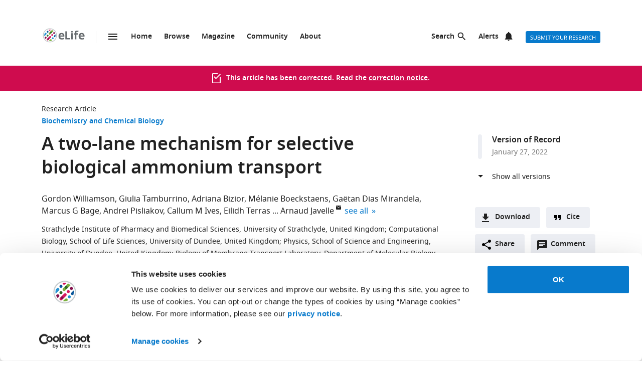

--- FILE ---
content_type: image/svg+xml
request_url: https://elifesciences.org/assets/patterns/img/icons/corrected-article.9cd6ecfe.svg
body_size: -81
content:
<svg width="18" height="22" viewBox="0 0 18 22" xmlns="http://www.w3.org/2000/svg"><title>corrected-article</title><desc>Icon indicating this article has been corrected.</desc><g fill="#FFF" fill-rule="evenodd"><path d="M4.9 7.1L3.5 8.5 8 13 18 3l-1.4-1.4L8 10.2z"/><path d="M16 20H2V2h10V0H2C.9 0 0 .9 0 2v18c0 1.1.9 2 2 2h14c1.1 0 2-.9 2-2V8h-2v12z"/></g></svg>